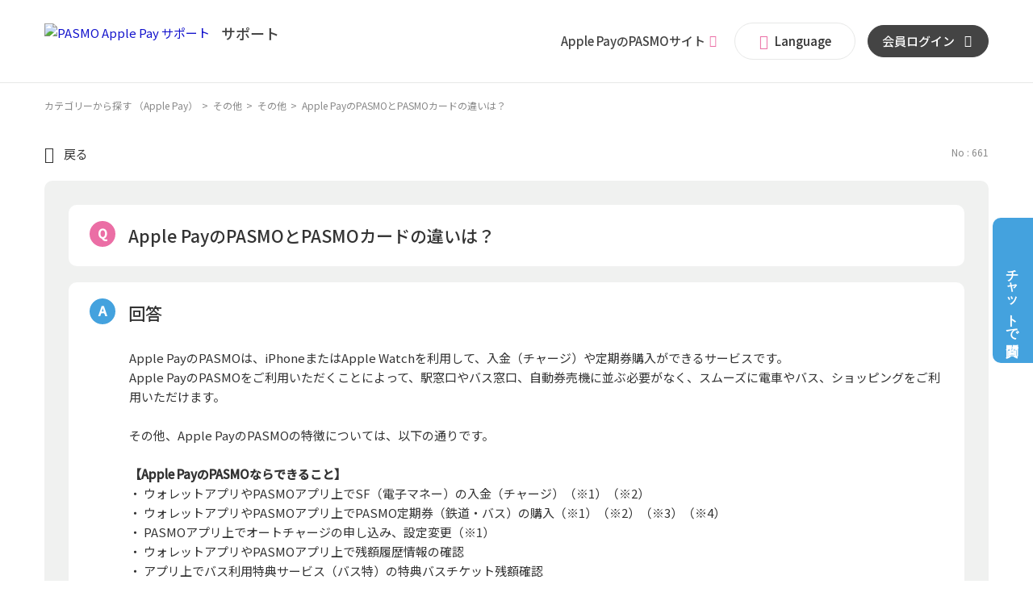

--- FILE ---
content_type: text/html; charset=utf-8
request_url: https://support.mobile.pasmo.jp/faq/show/661?category_id=203&site_domain=app
body_size: 7473
content:
<!DOCTYPE html PUBLIC "-//W3C//DTD XHTML 1.0 Transitional//EN" "http://www.w3.org/TR/xhtml1/DTD/xhtml1-transitional.dtd">
<html xmlns="http://www.w3.org/1999/xhtml" lang="ja" xml:lang="ja">
  <head>
 <meta http-equiv="content-type" content="text/html; charset=UTF-8" />
    <meta http-equiv="X-UA-Compatible" content="IE=edge,chrome=1" />
    <meta http-equiv="Pragma" content="no-cache"/>
    <meta http-equiv="Cache-Control" content="no-cache"/>
    <meta http-equiv="Expires" content="0"/>
    <meta name="description" content="Apple PayのPASMOは、iPhoneまたはApple Watchを利用して、入金（チャージ）や定期券購入ができるサービスです。
Apple PayのPASMOをご利用いただくことによって、駅" />
    <meta name="keywords" content="その他,その他" />
    <meta name="csrf-param" content="authenticity_token" />
<meta name="csrf-token" content="s_xJQ-h4Y7AyPmD9wePS2lfw6guEn7pAId_v_0ZCFtCfNOw6KpwPF7Rwnf11UVHSoTkFp0Lu5KXlOFVP_Y-QNw" />
    <script src="/assets/application_front_pc-70829ab258f817609cf7b092652328b6cc107d834757186420ba06bcb3c507c9.js"></script>
<script src="/assets/calendar/calendar-ja-da58e63df1424289368016b5077d61a523d45dd27a7d717739d0dbc63fa6a683.js"></script>
<script>jQuery.migrateMute = true;</script>
<script src="/assets/jquery-migrate-3.3.2.min-dbdd70f5d90839a3040d1cbe135a53ce8f7088aa7543656e7adf9591fa3782aa.js"></script>
<link rel="stylesheet" href="/assets/application_front_pc-7cab32363d9fbcfee4c18a6add9fe66228e2561d6fe655ed3c9a039bf433fbd8.css" media="all" />
<link href="/stylesheets/style.css?ytub01UBKvax-d7LTcjRJ7UgRKgTgZ5psyHUUYt_-gzmEz6ql-VGUTe3I8v5elIvQ-mrBNXwwIx3xm7hMLJ86w" media="all" rel="stylesheet" type="text/css" />
<link rel="stylesheet" href="https://support.mobile.pasmo.jp/css/style.css?site_id=-1" media="all" />
<link rel="stylesheet" href="https://support.mobile.pasmo.jp/css/style.css?site_id=2" media="all" />

    
    <title>Apple PayのPASMOとPASMOカードの違いは？ | Apple PayのPASMOサポート</title>
    
  </head>
  <body class="lang_size_medium" id="faq_show">
    
    <a name="top"></a>
    <div id="okw_wrapper">
<!-- Google Tag Manager -->
<script>(function(w,d,s,l,i){w[l]=w[l]||[];w[l].push({'gtm.start':
new Date().getTime(),event:'gtm.js'});var f=d.getElementsByTagName(s)[0],
j=d.createElement(s),dl=l!='dataLayer'?'&l='+l:'';j.async=true;j.src=
'https://www.googletagmanager.com/gtm.js?id='+i+dl;f.parentNode.insertBefore(j,f);
})(window,document,'script','dataLayer','GTM-N39PPDN');</script>
<!-- End Google Tag Manager -->
<!-- Google Tag Manager (noscript) -->
<noscript><iframe src="https://www.googletagmanager.com/ns.html?id=GTM-N39PPDN"
height="0" width="0" style="display:none;visibility:hidden"></iframe></noscript>
<!-- End Google Tag Manager (noscript) -->

<script type="text/javascript">
	$(document).ready(function(){
		function setSmoothScroll() {
			var $target = $('.js-pageScroller');
			$target.on('click', function(ev) {
				ev.preventDefault();
				$('html,body').animate({'scrollTop': '0px'}, 500, 'swing');
			});
		}
		function activateLangButton() {
			var $trigger = $('.js-langButton');
			var $target = $('.l-header__menuItem--lang');
			if($trigger.length!=0){
				$trigger.on('click', function(ev) {
					$target.toggleClass('is-active');
				});
			}
		}
		setSmoothScroll();
		activateLangButton();
	});
</script>
	<header class="l-header">
		<div class="l-header__inner">

			<!-- ロゴ -->
			<p class="l-header__logo">
				<a href="/?site_domain=app"><img src="/usr/file/attachment/GAcCnJ21Xy0amYNu.svg" alt="PASMO Apple Pay サポート"></a>
			</p>

			<!-- メニュー -->
			<ul class="l-header__menuItems">
				<li class="l-header__menuItem l-header__menuItem--mp">
					<a href="https://www.pasmo.co.jp/mp/app/" target="_blank"><p class="l-header__menuText">Apple PayのPASMOサイト</p></a>
				</li>
				<li class="l-header__menuItem l-header__menuItem--lang">
					<div class="l-header__menuItem--lang__inner js-langButton">
						<p class="l-header__menuText"><i class="c-icn c-icn-language" aria-hidden="true"></i>Language</p>
						<ul class="l-header__langItems">
							<li class="l-header__langItem"><a href="/?site_domain=app"><p class="l-header__langText">日本語</p></a></li>
							<li class="l-header__langItem"><a href="/category/show/176?site_domain=app"><p class="l-header__langText">English</p></a></li>
							<li class="l-header__langItem"><a href="/category/show/178?site_domain=app"><p class="l-header__langText">中文繁體字</p></a></li>
							<li class="l-header__langItem"><a href="/category/show/177?site_domain=app"><p class="l-header__langText">中文简体字</p></a></li>
						</ul>
					</div>
				</li>
				<li class="l-header__menuItem l-header__menuItem--login">
					<a href="https://www.mobile.pasmo.jp" target="_blank"><p class="l-header__menuText">会員ログイン</p></a>
				</li>
			</ul>

		</div>
	</header>

	<div class="l-chat js-chat gtmAnalytics--chat">
		<button class="l-chat__button l-chat__button--open js-chat__open"><span>チャットで質問</span></button>

		<div class="l-chat__content">
		</div>
	</div>
      <div id="okw_contents">
        <div id="okw_contents_base">
          <div id="okw_contents_inner" class="clearfix">
            <div id="okw_sub_header" class="clearfix">
              <div id="login_user_name"></div>
              <ul id="fontCol" class="flo_r">
                  <li class="okw_txt">文字サイズ変更</li>
  <li class="fntSml fntSml_ja">
    <a update_flash_color="#d4e0e8" data-remote="true" href="/front/font_size?font_type=small&amp;site_domain=app">S</a>
  </li>
  <li class="fntMidOn fntMidOn_ja">
    <a update_flash_color="#d4e0e8" data-remote="true" href="/front/font_size?font_type=middle&amp;site_domain=app">M</a>
  </li>
  <li class="fntBig fntBig_ja">
    <a update_flash_color="#d4e0e8" data-remote="true" href="/front/font_size?font_type=large&amp;site_domain=app">L</a>
  </li>

              </ul>
              <ul class="okw_bread">
  <li class="okw_bread_list"><a href="/category/show/3?site_domain=app">カテゴリーから探す （Apple Pay）</a><span>&nbsp;&gt;&nbsp;</span><a href="/category/show/203?site_domain=app">その他</a><span>&nbsp;&gt;&nbsp;</span><a href="/category/show/227?site_domain=app">その他</a><span>&nbsp;&gt;&nbsp;</span><span>Apple PayのPASMOとPASMOカードの違いは？</span></li>
</ul>
            
            </div>
            
<div class="colArea clearfix"><div class="oneCol okw_main_faq">    <!-- FAQ_CONTENTS_AREA -->
    <div class="faq_qstInf_col clearfix">
    <ul class="siteLink">
        <li class="preLink">
            <a title="戻る" href="/category/show/203?site_domain=app">戻る</a>
        </li>
    </ul>
  <ul class="faq_dateNo flo_r">
    <li class="faq_no">No&nbsp;:&nbsp;661</li>
      <li class="faq_date">公開日時&nbsp;:&nbsp;2022/04/01 10:00</li>
      <li class="faq_date">更新日時&nbsp;:&nbsp;2024/12/15 09:59</li>
        <li class="faq_print">
          <span class="icoPrint">
              <a target="_blank" href="/print/faq/661?category_id=203&amp;site_domain=app">印刷</a>
          </span>
        </li>
  </ul>
</div>
<span class="mark_area"></span>

<script type='text/javascript'>
    //<![CDATA[
    $(function() {
        $("#faq_tag_search_return_button").click(function () {
            const keywordTagsJ = JSON.stringify()
            const faqId = `${}`
            faq_popup_close_log(keywordTagsJ, faqId);
            window.close();
            return false;
        });
    });
    //]]>
</script>

<h2 class="faq_qstCont_ttl"><span class="icoQ">Apple PayのPASMOとPASMOカードの違いは？</span></h2>
<div class="faq_qstCont_col">
  <dl class="faq_cate_col clearfix">
    <dt>カテゴリー&nbsp;:&nbsp;</dt>
    <dd>
      <ul>
          <li class="clearfix">
            <a href="/category/show/3?site_domain=app">カテゴリーから探す （Apple Pay）</a><span>&nbsp;&gt;&nbsp;</span><a href="/category/show/203?site_domain=app">その他</a><span>&nbsp;&gt;&nbsp;</span><a href="/category/show/227?site_domain=app">その他</a>
          </li>
      </ul>
    </dd>
  </dl>
</div>
<h2 class="faq_ans_bor faq_ans_ttl">
    <span class="icoA">回答</span>
</h2>
<div class="faq_ans_col">
  <div id="faq_answer_contents" class="faq_ansCont_txt clearfix">
    <div>Apple PayのPASMOは、iPhoneまたはApple Watchを利用して、入金（チャージ）や定期券購入ができるサービスです。<br>
Apple PayのPASMOをご利用いただくことによって、駅窓口やバス窓口、自動券売機に並ぶ必要がなく、スムーズに電車やバス、ショッピングをご利用いただけます。<br>
<br>
その他、Apple PayのPASMOの特徴については、以下の通りです。<br>
<br>
<strong>【Apple PayのPASMOならできること】</strong><br>
・ ウォレットアプリやPASMOアプリ上でSF（電子マネー）の入金（チャージ）（※1）（※2）<br>
・ ウォレットアプリやPASMOアプリ上でPASMO定期券（鉄道・バス）の購入（※1）（※2）（※3）（※4）<br>
・ PASMOアプリ上でオートチャージの申し込み、設定変更（※1）<br>
・ ウォレットアプリやPASMOアプリ上で残額履歴情報の確認<br>
・&nbsp;アプリ上でバス利用特典サービス（バス特）の特典バスチケット残額確認<br>
<br>
※1 PASMOアプリでのご利用には<a target="_blank" href="https://support.mobile.pasmo.jp/faq/show/738?site_domain=app">会員登録</a>が必要です。<br>
※2 クレジットカード決済が必要です。<br>
※ クレジットカードの他、プリペイドカードやデビットカードをPASMOアプリに登録し、銀行口座と連携して定期券のご購入やPASMOへの入金（チャージ）ができるサービスもございます。<a target="_blank" href="https://www.pasmo.co.jp/mp/app/charge/another/">詳しくはこちら</a>をご参照ください。<br>
※3 <a target="_blank" href="https://www.pasmo.co.jp/mp/contact/">Apple PayのPASMOで定期券を発売する事業者はこちら</a>をご確認ください。<br>
※4 ウォレットアプリでは、定期券の継続購入のみご利用できます。<br>
<br>
<strong>【Apple PayのPASMOではできないこと】</strong><br>
・ 一部の自動券売機等による現金での入金（チャージ）<br>
・ Suicaグリーン券売機でのグリーン券購入<br>
・ エクスプレス予約のEX-ICカードと重ねての新幹線乗換改札機通過 （Apple PayのPASMO1台でエクスプレス予約またはスマートＥＸを利用する場合を除く）（※5）（※6）<br>
・ 企画券や特別な割引が有効な定期券の購入（バス一日乗車券など一部を除く）&nbsp;<br>
※5 <a target="_blank" href="https://expy.jp/faq/category/detail/?id=504">エクスプレス予約の詳細はこちら</a>をご確認ください。<br>
※6 <a target="_blank" href="https://smart-ex.jp/faq/category/detail/?id=436">スマートEXの詳細はこちら</a>をご確認ください。<br>
※ <a target="_blank" href="https://support.mobile.pasmo.jp/faq/show/660?site_domain=app">Apple PayのPASMO会員が利用できるサービスについてはこちら</a>をご確認ください。<br>
※ <a target="_blank" href="https://support.mobile.pasmo.jp/faq/show/628?site_domain=app">会員登録せずに、Apple PayのPASMOを利用されたい方はこちら</a>をご確認ください。</div>

  </div>
  
</div>

<script type="text/javascript">
$(function() {
  function resetFaqCountFlag() {
    window.__faq_countup_sent__ = false;
  }

  function countUpOnce() {
    // すでに送信済みならスキップ
    if (window.__faq_countup_sent__) return;
    window.__faq_countup_sent__ = true;

    fetch("/faq/countup?site_domain=app", {
      method: "POST",
      headers: {
        "Content-Type": "application/json",
        "X-CSRF-Token": $('meta[name=csrf-token]').attr('content'),
        "X-Requested-With": "XMLHttpRequest"
      },
      body: JSON.stringify({
        faq_id: "661",
        category_id: "227"
      })
    });
  }

  countUpOnce();

  // PC タグ検索 個別のモーダルを閉じる場合
  $("#faq_show .faq_tag_search_return_button").on("click", function() {
    resetFaqCountFlag();
  });
  // PC タグ検索 全てのモーダルを閉じる場合
  $("#faq_show .faq_tag_search_close_button").on("click", function() {
    resetFaqCountFlag();
  });

  // スマホ タグ検索
  $('.faq_tag_modal_close_btn').on("click", function() {
    resetFaqCountFlag();
  });

  // PC スーパーアシスタント Colorboxモーダルを閉じる場合
  $(document).on("cbox_closed", function() {
    resetFaqCountFlag();
  });

  // スマホ スーパーアシスタント FAQ詳細から戻る場合
  $("#toggle_preview_faq").on("click", function() {
    resetFaqCountFlag();
  });
});
</script>


    <!-- /FAQ_CONTENTS_AREA -->


</div></div><div class="colArea clearfix"><div class="oneCol okw_parts_enquete">  <div class="okw_enquete_area">
    <h2 class="questioner_ttl" id="enquete_form_message">アンケート:ご意見をお聞かせください</h2>
    <div class="questioner_col">
      <form id="enquete_form" update_flash_color="#d4e0e8" action="/faq/new_faq_enquete_value?site_domain=app" accept-charset="UTF-8" data-remote="true" method="post"><input type="hidden" name="authenticity_token" value="Rf5eoU3lZolYWEWC4ZJGrUFfx3grh4GeB3qIglh4CMcoUDlyj-CfH-UZrizLLWZj6n79ExYKaBk7GtnG6ZYysg" autocomplete="off" />
        <ul class="faq_form_list">
          <input value="661" autocomplete="off" type="hidden" name="faq_enquete_value[faq_id]" id="faq_enquete_value_faq_id" />
          <input value="203" autocomplete="off" type="hidden" name="faq_enquete_value[category_id]" id="faq_enquete_value_category_id" />
          
            <li>
                  <input type="radio" value="1" checked="checked" name="faq_enquete_value[enquete_id]" id="faq_enquete_value_enquete_id_1" />
              <label for="faq_enquete_value_enquete_id_1">解決した</label>
            </li>
            <li>
                  <input type="radio" value="2" name="faq_enquete_value[enquete_id]" id="faq_enquete_value_enquete_id_2" />
              <label for="faq_enquete_value_enquete_id_2">解決したがわかりにくかった</label>
            </li>
            <li>
                  <input type="radio" value="3" name="faq_enquete_value[enquete_id]" id="faq_enquete_value_enquete_id_3" />
              <label for="faq_enquete_value_enquete_id_3">解決しなかった</label>
            </li>
            <li>
                  <input type="radio" value="4" name="faq_enquete_value[enquete_id]" id="faq_enquete_value_enquete_id_4" />
              <label for="faq_enquete_value_enquete_id_4">期待する回答ではなかった</label>
            </li>
        </ul>
          <div class="questioner_txt_col">
            <span class="questioner_sub_msg">ご意見・ご感想がございましたら、ご入力ください。</span>
                <textarea cols="70" rows="2" class="questioner_txt" name="faq_enquete_value[comment]" id="faq_enquete_value_comment">
</textarea>
            <span class="questioner_description">お問い合わせを入力されましてもご返信はいたしかねます</span>
          </div>
        <div class="questioner_submit_btn">
          <input type="submit" name="commit" value="送信する" id="enquete_form_button" class="questioner_btn" />
        </div>
<input type="hidden" name="site_domain" value="app" /></form>    </div>
  </div>

</div></div><div class="colArea clearfix"><div class="oneCol okw_parts_faq_relations">  <span class="spinner"></span>

  <script type="text/javascript">
      $.ajax({
          type: 'GET',
          url: '/custom_part/faq_relations?category_id=227&id=661&site_domain=app&split=false',
          dataType: 'html',
          success: function(data) {
              $('.okw_parts_faq_relations').html(data)
          }
      });
  </script>
</div></div><div class="colArea clearfix"><div class="oneCol okw_parts_usr_29"><!--
<div class="l-cpbnr">
	<a href="https://www.pasmo.co.jp/cb/" class="l-cpbnr__button gtmAnalytics--campaign" target="_blank">
		<figure class="c-thumb u-image--noBorder">
			<img src="/usr/file/attachment/4Lp31N3GUVbehK4F.png" alt="Apple PayのPASMO　つかった金額の最大50%もどってくる！キャンペーン　はじめる方も紹介する方も、今がチャンス！全員にキャッシュバック！ 詳しくはこちら" class="u-pc-none">
			<img src="/usr/file/attachment/U5Xab07q0CloqKOc.png" alt="Apple PayのPASMO　つかった金額の最大50%もどってくる！キャンペーン　はじめる方も紹介する方も、今がチャンス！全員にキャッシュバック！ 詳しくはこちら" class="u-sp-none">
		</figure>
	</a>
</div>
--></div></div><div class="colArea clearfix"><div class="oneCol okw_parts_usr_4"><a href="/">トップページに戻る</a></div></div><p class="topLink"><a href="#top">TOPへ</a></p>
<script type="text/javascript">
$(function() {
  function resetFaqCountFlag() {
    window.__faq_countup_sent__ = false;
  }

  function countUpOnce() {
    // すでに送信済みならスキップ
    if (window.__faq_countup_sent__) return;
    window.__faq_countup_sent__ = true;

    fetch("/faq/countup?site_domain=app", {
      method: "POST",
      headers: {
        "Content-Type": "application/json",
        "X-CSRF-Token": $('meta[name=csrf-token]').attr('content'),
        "X-Requested-With": "XMLHttpRequest"
      },
      body: JSON.stringify({
        faq_id: "661",
        category_id: "227"
      })
    });
  }

  countUpOnce();

  // PC タグ検索 個別のモーダルを閉じる場合
  $("#faq_show .faq_tag_search_return_button").on("click", function() {
    resetFaqCountFlag();
  });
  // PC タグ検索 全てのモーダルを閉じる場合
  $("#faq_show .faq_tag_search_close_button").on("click", function() {
    resetFaqCountFlag();
  });

  // スマホ タグ検索
  $('.faq_tag_modal_close_btn').on("click", function() {
    resetFaqCountFlag();
  });

  // PC スーパーアシスタント Colorboxモーダルを閉じる場合
  $(document).on("cbox_closed", function() {
    resetFaqCountFlag();
  });

  // スマホ スーパーアシスタント FAQ詳細から戻る場合
  $("#toggle_preview_faq").on("click", function() {
    resetFaqCountFlag();
  });
});
</script>


          </div>
        </div>
      </div>
<footer class="l-footer gtmAnalytics--footer">
	<div class="l-footer__link l-footer__link--main">
		<div class="l-footer__linkInner">

			<!-- リンク -->
			<div class="c-buttonGroup">
				<div class="c-buttonGroup__items c-buttonGroup__items--center">
					<div class="c-buttonGroup__item">
						<a href="/?site_domain=app">
							<p class="c-button c-button--md c-button--appBlack"><span>for Apple Pay</span></p>
						</a>
					</div>
					<div class="c-buttonGroup__item">
						<a href="/?site_domain=default">
							<p class="c-button c-button--md c-button--appBlack"><span>for Android&trade;</span></p>
						</a>
					</div>
				</div>
			</div>

		</div>
	</div>

	<div class="l-footer__link l-footer__link--sub">
		<div class="l-footer__backToTop">
			<a href="#top" class="js-pageScroller">
				<p class="l-backToTop"><i class="c-icn c-icn-arrow-t" aria-hidden="true"></i></p>
			</a>
		</div>
		<div class="l-footer__linkInner">
			<p class="l-footer__logo"><a href="https://www.pasmo.co.jp" target="_blank"><img src="/usr/file/attachment/r5Wx8aMSZWcGNsHg.svg" alt="PASMO"></a></p>
			<p class="l-footer__copyright"><small>Copyright &copy; PASMO Co.,Ltd. All Rights Reserved.</small></p>
		</div>
	</div>
</footer>
<script type="text/javascript" charset="UTF-8" src="https://guest-agent.mobilus.me/web/mobi-agent-client-frame-loader.min.js?domainId=mobilepasmo"></script>
	<script type="text/javascript">
"use strict";var queryStr,queries,site_domain=sessionStorage.getItem("pasmo_support_site_domain");function getUrlQueries(){return queryStr=window.location.search.slice(1),queries={},queryStr?(queryStr.split("&").forEach(function(e){var i=e.split("=");queries[i[0]]=i[1]}),queries):queries}getUrlQueries(),site_domain!==queries.site_domain&&(document.cookie="jp.co.mobilus.konnect.cookies.domainId=; max-age=0; path=/;",window.sessionStorage.pasmo_support_site_domain=queries.site_domain);var _createClass=function(){function o(t,e){for(var n=0;n<e.length;n++){var o=e[n];o.enumerable=o.enumerable||!1,o.configurable=!0,"value"in o&&(o.writable=!0),Object.defineProperty(t,o.key,o)}}return function(t,e,n){return e&&o(t.prototype,e),n&&o(t,n),t}}();function _classCallCheck(t,e){if(!(t instanceof e))throw new TypeError("Cannot call a class as a function")}$(function(){function e(t){_classCallCheck(this,e),this.MACobj=t.macobj,this.server=t.server,this.domainID=t.id,this.options=t.options,this.startMsg=t.msg,this.SDKready=!1,this.autoStart=!1,this.hasRoom=!1,this.isOpen=!1,this.container=Object,this.button=t.toggleBtn,this.button&&this.init()}new(_createClass(e,[{key:"init",value:function(){var t=this;t.MACobj.init(t.server,t.domainID,t.options,function(){t.callback()})}},{key:"callback",value:function(){this.container=document.querySelector("#konnect-container"),this.container.style.display="none",window.innerWidth<768&&(this.container.style.left=0,this.container.style.right=0),this.handler(),this.triggerCtl()}},{key:"handler",value:function(){var e=this,n=this,o=n.MACobj;o.on("error",function(){}),o.on("sdkReady",function(t){n.SDKready=!0,n.hasRoom=t.hasRoom,n.autoStart&&(e.autoStart=!1,o.toggle(!0))}),o.on("openFrame",function(){n.hasRoom||(n.hasRoom=!0,o.sendMessage(n.startMsg)),n.isOpen=!0}),o.on("closeFrame",function(){$(n.container).fadeOut(300,function(){n.isOpen=!1}),n.button.parentNode.classList.remove("is-viewout")})}},{key:"triggerCtl",value:function(){var e=this,n=e.MACobj;e.button.addEventListener("click",function(t){t.preventDefault(),e.isOpen?(n.toggle(),e.button.parentNode.classList.remove("is-viewout")):($(e.container).fadeIn(300),e.button.parentNode.classList.add("is-viewout"),e.SDKready?n.toggle(!0):e.autoStart=!0)})}}]),e)({macobj:window.MobiAgentClient,server:"https://guest-agent.mobilus.me",id:"mobilepasmo",options:{},msg:"Apple社製端末を利用",toggleBtn:document.querySelector(".js-chat__open")})});
</script>      <div id="okw_footer_default" class="clearfix">
        <p id="okw_logo_footer" class="flo_r logo_footer">
          <a href="https://aisaas.pkshatech.com/faq/" target="_blank">PKSHA FAQ logo</a>
        </p>
      </div>
    </div>


  </body>
</html>


--- FILE ---
content_type: text/html; charset=utf-8
request_url: https://support.mobile.pasmo.jp/custom_part/faq_relations?category_id=227&id=661&site_domain=app&split=false
body_size: 545
content:
    <div class="ttl_col"><h2 class="ttl_bg"><span class="icoFaq">関連するよくあるご質問</span></h2></div>
    <ul class="faq_relate_list">
        <li class="faq_list_bg1 Q_sml">
          <a title="会員登録せずにApple PayのPASMOを使えるか？" href="/faq/show/628?category_id=227&amp;site_domain=app">会員登録せずにApple PayのPASMOを使えるか？</a>
        </li>
        <li class="faq_list_bg2 Q_sml">
          <a title="会員が利用できるサービスは？" href="/faq/show/660?category_id=227&amp;site_domain=app">会員が利用できるサービスは？</a>
        </li>
        <li class="faq_list_bg1 Q_sml">
          <a title="PASMOアプリに会員登録したい。" href="/faq/show/738?category_id=227&amp;site_domain=app">PASMOアプリに会員登録したい。</a>
        </li>
        <li class="faq_list_bg2 Q_sml">
          <a title="PASMOアプリは必要か？" href="/faq/show/1694?category_id=227&amp;site_domain=app">PASMOアプリは必要か？</a>
        </li>
        <li class="faq_list_bg1 Q_sml">
          <a title="すでにiPhoneやApple WatchでSuicaを発行しているが、PASMOを新規発行できるか？" href="/faq/show/1658?category_id=227&amp;site_domain=app">すでにiPhoneやApple WatchでSuicaを発行しているが、PASMOを新規発行できるか？</a>
        </li>
    </ul>

